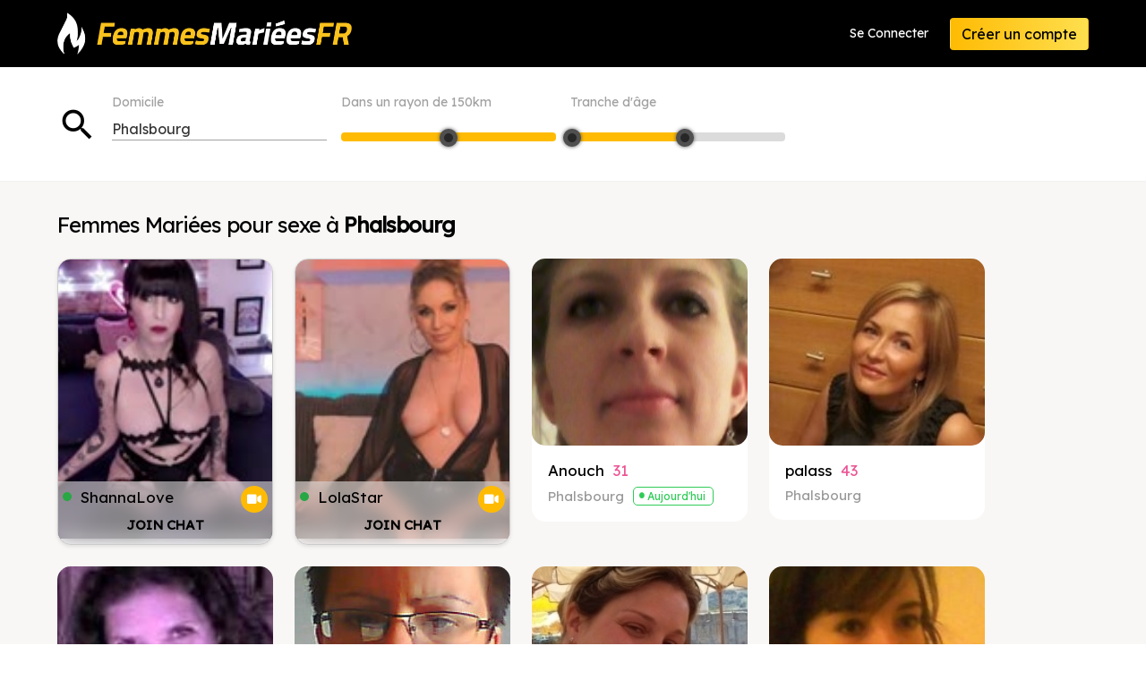

--- FILE ---
content_type: text/html; charset=utf-8
request_url: https://www.femmesmarieesfr.com/results.php?place_id=42625&ageFrom=18&ageTo=79&page=1
body_size: 14951
content:
<!doctype html>
<html lang="en" class="has-navbar-fixed-top hydrated">

<head>
	<title>Femmes Mariées à Phalsbourg à la recherche de sexe. Anouch, 31 ans à Phalsbourg. palass, 43 ans, Femme Mariée sans attaches à Phalsbourg. transtring, 38 ans. Femmes Mariées pour rencontre sexe sans lendemain - INSCRIPTION GRATUITE.</title>
	<meta name="description" content="Femmes Mariées pour sexe à Phalsbourg. Anouch, 31 ans à Phalsbourg, Sexe discret avec palass, 43 ans, et transtring, 38 ans à Phalsbourg. Sexe avec Femmes Mariées à Phalsbourg. Inscription Gratuite maintenant. Femmes Mariées à Phalsbourg.">
	
	<meta charset="utf-8">
	
<meta name="viewport" content="width=device-width,initial-scale=1">

<meta name="keywords" keywords="adult dating sex">

<link rel="icon" type="image/x-icon" href="/favicon.png">

<script src="https://www.femmesmarieesfr.com/_cdn/js/jquery-3.5.1.min.js"></script>
<script src="https://www.femmesmarieesfr.com/_cdn/js/jquery-ui.min.js"></script>
<script src="https://www.femmesmarieesfr.com/_cdn/js/common.js?v=0.1"></script>
<script src="https://www.femmesmarieesfr.com/_cdn/js/confirm-email.js?v=1.2"></script>

<link rel="stylesheet" href="https://www.femmesmarieesfr.com/_cdn/css/minireset.min.css">
<link rel="stylesheet" href="https://www.femmesmarieesfr.com/_cdn/css/jquery-ui.min.css?v0.2">
<link rel="stylesheet" href="https://www.femmesmarieesfr.com/_cdn/css/global.css?v=1.16">
<link rel="stylesheet" href="https://www.femmesmarieesfr.com/_cdn/css/index.css?v=1.2">

<link href="https://fonts.googleapis.com/css?family=Lexend+Deca&display=swap" rel="stylesheet">
<link href="https://fonts.googleapis.com/css2?family=Roboto:wght@500&display=swap" rel="stylesheet">

<link rel="stylesheet" href="//cdn.materialdesignicons.com/5.4.55/css/materialdesignicons.min.css">


<!-- Global site tag (gtag.js) - Google Analytics -->
<script async src="https://www.googletagmanager.com/gtag/js?id=UA-92773492-33"></script>
<script>
  window.dataLayer = window.dataLayer || [];
  function gtag(){dataLayer.push(arguments);}
  gtag('js', new Date());

    gtag('config', 'G-FMSGZ4L7Y8');
	
	</script>	
	<link rel="stylesheet" href="https://cdnjs.cloudflare.com/ajax/libs/font-awesome/6.0.0-beta3/css/all.min.css">
	<link rel="stylesheet" href="https://www.femmesmarieesfr.com/_cdn/css/search.css?v=0.1">	
	
	<script>
    d_radius_from = 150;
    d_use_cache = 'Yes';
    
    let d_page = 0;
    d_page = 1;                                                          
    
        let d_age_from = 18, d_age_to = 79;
    let m_age_from = 18, m_age_to = 79;
    		 
		let is_logged_in = false;
    d_age_from = 18;    d_age_to = 50;    d_radius_from = 150;                                                                                                          
	</script>

	<script src="https://www.femmesmarieesfr.com/_cdn/js/search.js?v=1.18"></script>
	<script src="https://www.femmesmarieesfr.com/_cdn/js/jquery.ui.touch-punch.min.js"></script>
  
  <link rel="canonical" href="https://www.femmesmarieesfr.com/results.php?place_id=42625&ageFrom=18&ageTo=79&page=1">	
</head>

<body class="search logged-out asu">
	<div>
		
		<div class="">


	<nav role="navigation" aria-label="main navigation" class="navbar is-fixed-top">
		<div class="container">
			<div class="navbar-brand">
				<a href="/" aria-current="page" class="navbar-item nuxt-link-exact-active active"><img src="https://www.femmesmarieesfr.com/_cdn/images/logos/femmesmarieesfr.png" alt="Femmes Mariées FR"></a>
				
				
				        <div style="display:flex;" class="is-hidden-desktop">
				  <a href="/signin.php" class="navbar-item is-pulled-right">Se Connecter</a>
				  <a href="/signup-step-1.php" class="navbar-item is-pulled-right">Inscription</a>
        </div>
        
				
			</div>
			<div class="navbar-menu">
				<div class="navbar-end"> <a href="/signin.php" class="navbar-item">Se Connecter</a>
					<div class="navbar-item"><a href="/signup-step-1.php" class="button is-primary">Créer un compte</a></div>
				</div>
			</div>
		</div>
	</nav>
	
</div>
		
		<div>
   
			<div class="d-content for-notif" id="wrapper">

        <input type="hidden" name="Place_ID" id="place_id" value="42625">
        
				<div class="section d-s-filter d-s-filter-mobile">
					 <div class="container">
							<div class="columns">
								 <div class="column">
										<div class="d-s-filter-fields">
											 <div class="field">
													<p class="d-s-filter-icon has-text-black"><i class="material-icons">search</i></p>
											 </div>
											
											
											 <div class="field" style="display:none;">
												<label class="label">Show me</label>
												<div class="control">
													 <span class="select">
															<select id="gender">
																<option value="Female">Women</option>
																															</select>
													 </span>
													 </div>
												</div>
											
                      
                        <div class="field field-sA">
                          <label class="label">Domicile</label> 

                          <div class="autocomplete control">
                            <div class="control is-clearfix">
                              <input type="text" autocomplete="off" id="lives_in" name="lives_in" placeholder="Search users in..." class="input" value="Phalsbourg">
                            </div>
                            <div class="dropdown-menu" style="display: none;">
                              <div class="dropdown-content" style="display: none;">
                                <div class="dropdown-item is-disabled"><span>No results found</span></div>
                              </div>
                            </div>
                          </div>
                        </div>
                      
											
                        <div class="field is-hidden-mobile distance-slider" style="min-width:240px;">
                          <label class="label">Dans un rayon de <span id="within-radius">150</span>km</label>
                          <div class="handle-radius-tooltip"></div>
                          <div id="slider-radius" class="slider-radius b-slider-track"></div>
                        </div>
                      
                      
													<div class="field is-hidden-mobile w-240 distance-slider">
														<label class="label">Tranche d'âge</label> 
														<div class="handle-tooltip"></div>
														<div class="b-slider-track slider-age-range"></div>
													</div>
											
											
													
											
																						
																							
												<div class="field f-filters is-hidden-tablet">
													<button class="m-filter-btn is-primary is-toggler"><span class="icon"><i class="mdi mdi-cog mdi-24px"></i></span></button>
												</div>
											
											
										</div>
								 </div>
							</div>
					 </div>
				</div>
				
				
				<div class="section d-s-m-filter is-hidden-desktop is-hidden-tablet">
					<div class="container">
						
            <div class="field w-240 distance-slider">
              <label class="label">Dans un rayon de <span id="within-radius">150</span>km</label>
              <div class="handle-radius-tooltip"></div>
              <div id="slider-radius" class="slider-radius b-slider-track"></div>
            </div>
            
            
						<div class="field w-240 distance-slider">
							<label class="label">Tranche d'âge</label> 
							<div class="handle-tooltip"></div>
							<div class="b-slider-track slider-age-range"></div>
						</div>
						
						
													</div>
						</div>

				
				
				<section class="section">
					 <div id="search-results-container" class="container">
               
              <h1 id="results_h1">Femmes Mariées pour sexe à <b>Phalsbourg</b></h1>             
							<div id="search-results" class="columns is-mobile is-multiline ds-result">
								
							</div>						
					 </div>
				</section>

			
			</div>
				
		</div>
		
		<div class="footing-container">
	<footer class="footer footer-d">
		<div class="container">
			<div class="columns is-mobile is-multiline">
				<div class="column is-half-mobile is-2-desktop">
					<h2>Liens Rapides</h2>
					<ul class="footer-list">
						<li><a href="/results.php" class="">Voir les Profils</a></li>
						<li><a href="/signup.php" class="">Messages</a></li>
						<li><a href="/signup.php" class="">Mon Profil</a></li>
						<li><a href="/signup.php" class="">Mes Visites</a></li>
												<li><a href="/signup.php" class="">Paramètres du Compte</a></li>
						<li><a href="/search-counties.php" class="">Tous les départements</a></li>
					</ul>
				</div>
				<div class="column is-half-mobile is-2-desktop">
					<h2>A Propos</h2>
					<ul class="footer-list">
												<li><a href="/terms-of-use.php" class="">Termes et Conditions</a></li>
						<li><a href="/privacy-policy.php" class="">Politique de Confidentialité</a></li>
											</ul>
				</div>
				<div class="column is-full-mobile is-3-desktop">
					<h2>Support</h2>
					<ul class="footer-list">
						<li><a href="/report-abuse.php" class="">Signaler un Abus</a></li>
						<li><a href="/faq.php" class="">Questions Fréquentes</a></li>
						<li><a href="/contact.php" class="">Aide</a></li>
					</ul>
				</div>
				<div class="column footer-logo"> <img src="https://www.femmesmarieesfr.com/_cdn/images/logos/femmesmarieesfr.png" alt="Femmes Mariées FR" class="is-pulled-right"> </div>
			</div>
			
						
			<ul class="footer-bottom">
				<li>&copy; 2026 </li>
				<li>Tous droits réservés</li>
															</ul>
		</div>
		
	</footer>
</div>

<div id="hello" style="display:none;"></div>

<script>
var DO_NOT_SHOW_ALERTS = false;</script>



  <!-- AGE DISCLAIMER -->
  
  <script>
    $('html').addClass( 'age-disclaimer-popped age-disclaimer-popped-2' );
    
    function consent_to_being_at_least_18() {
      let cookie_date = new Date;
      cookie_date.setFullYear( cookie_date.getFullYear() + 10 );
      document.cookie = 'show_age_warning=1;path=/;expires=' + cookie_date.toUTCString() + ';';
      
      $('html').removeClass( 'age-disclaimer-popped age-disclaimer-popped-2' );
      $('#age-disclaimer-overlay').remove();
      $('#age-disclaimer-container').remove();
    }
  </script>

  <style>
    html.age-disclaimer-popped-2 #age-disclaimer-container { position:absolute; left:-5000px; top:-2000px; }
    html.age-disclaimer-popped-1 { overflow:hidden; }
    html.age-disclaimer-popped-1 body > div div:nth-child(0) { display:none; }
    html.age-disclaimer-popped-1 body > div div:nth-child(1) { display:none; }
    html.age-disclaimer-popped-1 .footing-container { display:none; }

    html.age-disclaimer-popped-1 #age-disclaimer-overlay {
      position:fixed;
      z-index:9998;
      width:100%; height:100%; min-height:100%;
      background-color:rgb(0,0,0,0.92);
      top:0; right:0; bottom:0; left: 0;
    }
    #age-disclaimer-container { 
      position: fixed;
      z-index:9999;
      top:25px; left:50%;
      transform: translateX(-50%);
      width:90%; max-width:750px;
      background-color:#000;
      border-radius: 8px;
      color:#fff;
      text-align: center;
      box-shadow: border-box;
      padding:50px 25px;
      overflow-y: auto;
      max-height: 100%;
    }
    #age-disclaimer-container .ad-logo {
      max-width:100%; height:auto;
      max-height:50px;
    }
    #age-disclaimer-container p {
      font-size:18px;
      color:#ccc;
      line-height:1.4em;
    }
    #age-disclaimer-container .ad-title {
      color:#fff;
      margin:15px 0px 15px 0px;
      font-size:40px;
      font-weight:bold;
    }
    #age-disclaimer-container .agedis-buttons { margin-top:25px; }
    #age-disclaimer-container .agedis-buttons .button { font-size:18px; margin-bottom:15px; }
    #age-disclaimer-container .agedis-buttons button { margin-right:10px;}
    
    @media only screen and (max-width: 600px) {
      #age-disclaimer-container p { font-size:16px; }
      #age-disclaimer-container .ad-title { font-size:26px; }
    }
  </style>
  
  <div id="age-disclaimer-overlay"></div>
  <div id="age-disclaimer-container">
    <img class="ad-logo" src="https://www.femmesmarieesfr.com/_cdn/images/logos/femmesmarieesfr.png">
    <p class="ad-title">Vérification de l'âge</p>
    <p>Femmes Mariées FR est une communauté adulte qui contient du contenu <nobr>explicite à caractère sexuel.</nobr><br>Vous devez être âgé de 18 ans ou <nobr>plus pour entrer.</nobr></p>
    <div class="agedis-buttons">
      <button type="button" class="button is-primary" onclick="consent_to_being_at_least_18();" style="min-height:80px;">Je suis âgé(e) de 18 ans<br>ou plus - Saisir</a></button>
      <a href="https://www.google.com" class="button" rel="noopener nofollow" style="min-height:80px;">J'ai moins de 18 ans - Sortie</a>
    </div>
  </div>
	
	</div>
  
  
  <style><!--
    @media (max-width: 768px) {
      .d-s-filter-mobile { padding:20px 15px 15px 15px !important; }
      .d-s-filter-icon i { font-size:30px !important; }
      .field-sA label { display:none; }
      #lives_in { height:32px !important; }
      .d-s-filter-mobile .f-filters .m-filter-btn { width:34px; height:34px; padding:5px 0; }
      .d-s-filter-mobile .f-filters .m-filter-btn i::before { font-size:22px; color:#000; }
    }
    
    @media (min-width: 768px) {
      .d-s-filter .distance-slider label { margin-bottom: 23px !important; }
    }
  
    .field-sA { min-width:240px; align-self: flex-start; }
    #lives_in { padding-left:0px; height:25px; }
    
    #results_h1 { letter-spacing: -1px; }
    #results_h1 b { font-weight: bold; white-space: nowrap;  }
  --></style>
  
  
  
  <script><!--
  $( function() {
  
    $( '#lives_in' ).focusin( function() {
      $( '#lives_in' ).val( '' );
    });
    
    $( '#lives_in' ).autocomplete({
      source: 'https://www.femmesmarieesfr.com/_ajax/autocomplete.location.php',
      minLength: 2,
			autoFocus: true,
      select: function( event, ui ) {
    
        localStorage.setItem( 'search_place_id', ui.item.id );
        localStorage.setItem( 'search_place_city', ui.item.city );
    
        $('#place_id').val( ui.item.id );
        $('.location-label').text( ui.item.city );
        $('#lives_in').val( ui.item.city );
    
        search.reset();
        search.get();
    
        setTimeout( function() { $("input").blur(); }, 100 );
      }
    });
          
  });
  --></script>
	
</body>

</html>

--- FILE ---
content_type: text/html; charset=utf-8
request_url: https://www.femmesmarieesfr.com/_ajax/search.php?page=1&limit=20&age_from=18&age_to=50&radius=150&gender=Female&place_id=42625
body_size: 10463
content:
{"sl":"42625","limited":false,"total_records":"143","total_pages":8,"page":1,"limit":20,"data":[{"Gender_Icon":"https:\/\/www.femmesmarieesfr.com\/_cdn\/images\/female-icon.svg","Webcam_Icon":"https:\/\/www.femmesmarieesfr.com\/_cdn\/images\/web_cam.svg","xCamProfile":true,"Online":true,"Gender":"Female","Today":false,"This_Week":false,"ID":"c7237","Website":"All","photo_type":"FACE","image1":"http:\/\/cams.images-dnxlive.com\/snapshots\/c7237_webcam_200x150.jpg","username":"ShannaLove"},{"Gender_Icon":"https:\/\/www.femmesmarieesfr.com\/_cdn\/images\/female-icon.svg","Webcam_Icon":"https:\/\/www.femmesmarieesfr.com\/_cdn\/images\/web_cam.svg","xCamProfile":true,"Online":true,"Gender":"Female","Today":false,"This_Week":false,"ID":"c15857","Website":"All","photo_type":"FACE","image1":"http:\/\/cams.images-dnxlive.com\/snapshots\/c15857_webcam_200x150.jpg","username":"LolaStar"},{"ID":"66034","sex":"Female","username":"Anouch","age":"31","dob":"513208800","State":"Grand-Est","City":"Phalsbourg","Distance":"0","LastActivity":"2026-01-25 08:05:06","Gender_Icon":"https:\/\/www.femmesmarieesfr.com\/_cdn\/images\/female-icon.svg","Online":false,"Today":true,"This_Week":false,"LoggedIn":false,"CDN_Image":"profiles\/1986\/04\/07198604bq18814pn1.jpg","image1":"https:\/\/nw1assets3.s3.amazonaws.com\/9168p5fd3ed0dddbf9.jpg","photo_type":"face","sexyURL":"sexe-adultere-66034\/femme-mariee-Phalsbourg-Anouch-31"},{"ID":"8643","sex":"Female","username":"palass","age":"43","dob":"131155200","State":"Grand-Est","City":"Phalsbourg","Distance":"0","LastActivity":"2026-01-14 17:23:25","Gender_Icon":"https:\/\/www.femmesmarieesfr.com\/_cdn\/images\/female-icon.svg","Online":false,"Today":false,"This_Week":false,"LoggedIn":false,"CDN_Image":"profiles\/1974\/02\/2017048639.jpg","image1":"https:\/\/nw1assets3.s3.amazonaws.com\/9168p5fd154414d639.jpg","photo_type":"face","sexyURL":"sexe-adultere-8643\/femme-mariee-Phalsbourg-palass-43"},{"ID":"24601","sex":"Female","username":"transtring","age":"38","dob":"290991600","State":"Grand-Est","City":"Phalsbourg","Distance":"0","LastActivity":"2026-01-14 07:42:29","Gender_Icon":"https:\/\/www.femmesmarieesfr.com\/_cdn\/images\/female-icon.svg","Online":false,"Today":false,"This_Week":false,"LoggedIn":false,"CDN_Image":"profiles\/1979\/03\/20170424597.jpg","image1":"https:\/\/nw1assets3.s3.amazonaws.com\/9168p5fd26d0a3ed09.jpg","photo_type":"face","sexyURL":"sexe-adultere-24601\/femme-mariee-Phalsbourg-transtring-38"},{"ID":"60962","sex":"Female","username":"dies_","age":"37","dob":"345596400","State":"Grand-Est","City":"Lutzelbourg","Distance":"2","LastActivity":"2026-01-25 09:50:07","Gender_Icon":"https:\/\/www.femmesmarieesfr.com\/_cdn\/images\/female-icon.svg","Online":true,"Today":false,"This_Week":false,"LoggedIn":false,"CDN_Image":"profiles\/1980\/12\/14198012bq24089pn1.jpg","image1":"https:\/\/nw1assets3.s3.amazonaws.com\/9168p5fd42e288ce11.jpg","photo_type":"face","sexyURL":"sexe-adultere-60962\/femme-mariee-Lutzelbourg-dies_-37"},{"ID":"21199","sex":"Female","username":"veroniqua","age":"36","dob":"372988800","State":"Grand-Est","City":"Saverne","Distance":"5","LastActivity":"2026-01-25 12:30:07","Gender_Icon":"https:\/\/www.femmesmarieesfr.com\/_cdn\/images\/female-icon.svg","Online":true,"Today":false,"This_Week":false,"LoggedIn":false,"CDN_Image":"profiles\/1981\/10\/20170421195.jpg","image1":"https:\/\/nw1assets3.s3.amazonaws.com\/9168p5fd248d77e158.jpg","photo_type":"face","sexyURL":"sexe-adultere-21199\/femme-mariee-Saverne-veroniqua-36"},{"ID":"27814","sex":"Female","username":"Petitecuill\u00e8","age":"31","dob":"527382000","State":"Grand-Est","City":"Saverne","Distance":"5","LastActivity":"2026-01-25 12:05:07","Gender_Icon":"https:\/\/www.femmesmarieesfr.com\/_cdn\/images\/female-icon.svg","Online":true,"Today":false,"This_Week":false,"LoggedIn":false,"CDN_Image":"profiles\/1986\/09\/20170427810.jpg","image1":"https:\/\/nw1assets3.s3.amazonaws.com\/9168p5fd28fe919de0.jpg","photo_type":"face","sexyURL":"sexe-adultere-27814\/femme-mariee-Saverne-Petitecuill\u00e8-31"},{"ID":"25651","sex":"Female","username":"Valentiny","age":"42","dob":"157852800","State":"Grand-Est","City":"Saverne","Distance":"5","LastActivity":"2026-01-25 11:40:30","Gender_Icon":"https:\/\/www.femmesmarieesfr.com\/_cdn\/images\/female-icon.svg","Online":true,"Today":false,"This_Week":false,"LoggedIn":false,"CDN_Image":"profiles\/1975\/01\/20170425647.jpg","image1":"https:\/\/nw1assets3.s3.amazonaws.com\/9168p5fd27973dc3e4.jpg","photo_type":"face","sexyURL":"sexe-adultere-25651\/femme-mariee-Saverne-Valentiny-42"},{"ID":"25528","sex":"Female","username":"or\u00e9ginal","age":"33","dob":"465692400","State":"Grand-Est","City":"Saverne","Distance":"5","LastActivity":"2026-01-25 07:35:09","Gender_Icon":"https:\/\/www.femmesmarieesfr.com\/_cdn\/images\/female-icon.svg","Online":false,"Today":true,"This_Week":false,"LoggedIn":false,"CDN_Image":"profiles\/1984\/10\/20170425524.jpg","image1":"https:\/\/nw1assets3.s3.amazonaws.com\/9168p5fd2780c6dc57.jpg","photo_type":"face","sexyURL":"sexe-adultere-25528\/femme-mariee-Saverne-or\u00e9ginal-33"},{"ID":"26663","sex":"Female","username":"acrodetoua","age":"31","dob":"534384000","State":"Grand-Est","City":"Saverne","Distance":"5","LastActivity":"2026-01-25 07:05:06","Gender_Icon":"https:\/\/www.femmesmarieesfr.com\/_cdn\/images\/female-icon.svg","Online":false,"Today":true,"This_Week":false,"LoggedIn":false,"CDN_Image":"profiles\/1986\/12\/20170426659.jpg","image1":"https:\/\/nw1assets3.s3.amazonaws.com\/9168p5fd284415a712.jpg","photo_type":"face","sexyURL":"sexe-adultere-26663\/femme-mariee-Saverne-acrodetoua-31"},{"ID":"2137332","sex":"Female","username":"Sylvie","age":"39","dob":"390693600","State":"Grand-Est","City":"Saverne","Distance":"5","LastActivity":"2026-01-25 06:45:03","Gender_Icon":"https:\/\/www.femmesmarieesfr.com\/_cdn\/images\/female-icon.svg","Online":false,"Today":true,"This_Week":false,"LoggedIn":false,"CDN_Image":"profiles\/1982\/05\/nms624e64b2b10ee34120520220407016492997311982051.jpg","image1":"https:\/\/nw1assets3.s3.amazonaws.com\/9168p624e64b1e0843.jpg","photo_type":"face","sexyURL":"sexe-adultere-2137332\/femme-mariee-Saverne-Sylvie-39"},{"ID":"16301","sex":"Female","username":"Tiphaine67","age":"44","dob":"109119600","State":"Grand-Est","City":"Saverne","Distance":"5","LastActivity":"2026-01-25 06:25:05","Gender_Icon":"https:\/\/www.femmesmarieesfr.com\/_cdn\/images\/female-icon.svg","Online":false,"Today":false,"This_Week":true,"LoggedIn":false,"CDN_Image":"profiles\/1973\/06\/20170416297.jpg","image1":"https:\/\/nw1assets3.s3.amazonaws.com\/9168p5fd218e9e3d9d.jpg","photo_type":"face","sexyURL":"sexe-adultere-16301\/femme-mariee-Saverne-Tiphaine67-44"},{"ID":"71227","sex":"Female","username":"ciara","age":"24","dob":"745970400","State":"Grand-Est","City":"Saverne","Distance":"5","LastActivity":"2026-01-24 21:55:05","Gender_Icon":"https:\/\/www.femmesmarieesfr.com\/_cdn\/images\/female-icon.svg","Online":false,"Today":false,"This_Week":true,"LoggedIn":false,"CDN_Image":"profiles\/1993\/08\/22199308bq13667pn1.jpg","image1":"https:\/\/assets.trinhol.com\/\nfnw\/media\/profiles\/1993\/08\/tn_sm_22199308bq13667pn1.jpg","sexyURL":"sexe-adultere-71227\/femme-mariee-Saverne-ciara-24"},{"ID":"25755","sex":"Female","username":"hypnoz","age":"46","dob":"33606000","State":"Grand-Est","City":"Saverne","Distance":"5","LastActivity":"2026-01-24 20:20:08","Gender_Icon":"https:\/\/www.femmesmarieesfr.com\/_cdn\/images\/female-icon.svg","Online":false,"Today":false,"This_Week":true,"LoggedIn":false,"CDN_Image":"profiles\/1971\/01\/20170425751.jpg","image1":"https:\/\/assets.trinhol.com\/\nfnw\/media\/profiles\/1971\/01\/tn_sm_20170425751.jpg","sexyURL":"sexe-adultere-25755\/femme-mariee-Saverne-hypnoz-46"},{"ID":"62132","sex":"Female","username":"Nathalie81","age":"36","dob":"356133600","State":"Grand-Est","City":"Saverne","Distance":"5","LastActivity":"2026-01-24 19:30:07","Gender_Icon":"https:\/\/www.femmesmarieesfr.com\/_cdn\/images\/female-icon.svg","Online":false,"Today":false,"This_Week":true,"LoggedIn":false,"CDN_Image":"profiles\/1981\/04\/15198104bq23140pn1.jpg","image1":"https:\/\/nw1assets3.s3.amazonaws.com\/9168p5fd41ef80193f.jpg","photo_type":"face","sexyURL":"sexe-adultere-62132\/femme-mariee-Saverne-Nathalie81-36"},{"ID":"22578","sex":"Female","username":"Wassilla","age":"32","dob":"481849200","State":"Grand-Est","City":"Saverne","Distance":"5","LastActivity":"2026-01-24 18:15:07","Gender_Icon":"https:\/\/www.femmesmarieesfr.com\/_cdn\/images\/female-icon.svg","Online":false,"Today":false,"This_Week":true,"LoggedIn":false,"CDN_Image":"profiles\/1985\/04\/20170422574.jpg","image1":"https:\/\/nw1assets3.s3.amazonaws.com\/9168p5fd2574d1d353.jpg","photo_type":"face","sexyURL":"sexe-adultere-22578\/femme-mariee-Saverne-Wassilla-32"},{"ID":"2136666","sex":"Female","username":"Hannah","age":"30","dob":"678837600","State":"Grand-Est","City":"Saverne","Distance":"5","LastActivity":"2026-01-24 11:20:06","Gender_Icon":"https:\/\/www.femmesmarieesfr.com\/_cdn\/images\/female-icon.svg","Online":false,"Today":false,"This_Week":true,"LoggedIn":false,"CDN_Image":"profiles\/1991\/07\/nms624e424dac73249450220220407016492943861991071.jpg","image1":"https:\/\/nw1assets3.s3.amazonaws.com\/9168p624e424cc1367.jpg","photo_type":"face","sexyURL":"sexe-adultere-2136666\/femme-mariee-Saverne-Hannah-30"},{"ID":"26223","sex":"Female","username":"ramennmoi","age":"38","dob":"301791600","State":"Grand-Est","City":"Saverne","Distance":"5","LastActivity":"2026-01-24 06:30:03","Gender_Icon":"https:\/\/www.femmesmarieesfr.com\/_cdn\/images\/female-icon.svg","Online":false,"Today":false,"This_Week":true,"LoggedIn":false,"CDN_Image":"profiles\/1979\/07\/20170426219.jpg","image1":"https:\/\/nw1assets3.s3.amazonaws.com\/9168p5fd27faabbef3.jpg","photo_type":"face","sexyURL":"sexe-adultere-26223\/femme-mariee-Saverne-ramennmoi-38"},{"ID":"2166039","sex":"Female","username":"Am\u00e9lie","age":"29","dob":"707522400","State":"Grand-Est","City":"Saverne","Distance":"5","LastActivity":"2026-01-24 06:25:03","Gender_Icon":"https:\/\/www.femmesmarieesfr.com\/_cdn\/images\/female-icon.svg","Online":false,"Today":false,"This_Week":true,"LoggedIn":false,"CDN_Image":"profiles\/1992\/06\/nms6284a8c51a3c625050920220518016528605071992061.jpg","image1":"https:\/\/nw1assets3.s3.amazonaws.com\/9168p6284a8c43eb9b.jpg","photo_type":"face","sexyURL":"sexe-adultere-2166039\/femme-mariee-Saverne-Am\u00e9lie-29"}]}

--- FILE ---
content_type: text/html; charset=UTF-8
request_url: https://www.jygotubvpyguak.com/cp/lfb/index.php?submitconfig=0&promo=evelive&product_id=14&subid1=&subid2=&brand=wl&ur=aHR0cDovL2NhbWNoZXJpZS5mcg%3D%3D&cf0=pc3&cf2=&cfsa2=&fi=1&li=1&lia=1&lg=0&sound=0&btn=cta&ctac=FFBB03&ctatc=000000&ctarc=FFBB03&ctartc=FFFFFF&ctacc={$SITE_SPECIFIC.Colour}&ctactc=000000&ct=eyJlbiI6IlRDSEFURVIgISIsImZyIjoiVENIQVRFUiAhIiwiZGUiOiJKZXR6dCBjaGF0dGVuISIsIm5sIjoiQ2hhdCBudSEiLCJlcyI6Ilx1MDBhMWNoYXRlYXIhIiwiaXQiOiJDaGF0dGFyZSEifQ%3D%3D&modelSex=F&modelLanguage=FR&modelOrigin=european&modelOrientation=straight&modelAge=18%2A60&cf1=X16310&comfrom=1001007
body_size: 4058
content:
<!DOCTYPE html>
<html lang="uk" class="uk">
<head>
	<title>Live feed</title>
	<!--META-->
	<meta http-equiv="Content-Type" content="text/html; charset=utf-8" />
	<meta name="viewport" content="initial-scale = 1.0,maximum-scale = 1.0, viewport-fit=cover,width=device-width" />
	<meta  name="viewport" content="width=device-width, initial-scale=1.0" />
			
	<!--SCRIPTS JS -->
		<script type="text/javascript" src="https://cdnjs.cloudflare.com/ajax/libs/jquery/1.9.0/jquery.min.js"></script>
<script type="text/javascript" src="https://cdnjs.cloudflare.com/ajax/libs/jquery-cookie/1.4.1/jquery.cookie.js"></script>
<script type="text/javascript" src="https://cdnjs.cloudflare.com/ajax/libs/jquery-color/2.1.0/jquery.color.min.js"></script>
<script type="text/javascript" src="https://cdnjs.cloudflare.com/ajax/libs/swfobject/2.2/swfobject.min.js"></script>
<script type="text/javascript" src="https://www.jygotubvpyguak.com/assets/cp/js/common/jquery.dnxChat.js"></script>
<script type="text/javascript" src="https://www.jygotubvpyguak.com/assets/cp/js/common/jquery.timer.js"></script>
<script type="text/javascript" src="https://www.jygotubvpyguak.com/assets/cp/js/common/iphone-inline-video.browser.js"></script>
<script type="text/javascript" src="https://www.jygotubvpyguak.com/assets/cp/js/lfb/script.js"></script>
	
	<script>
        $(document).ready(function(){
			$("#lfb").livefeed({
                models: {0:{streamingServer: "streamsrv1.dnx.lu", nickname: "AmeliaRoss", account: "c233158", chatType:"FREE", status:"ONLINE", profilePictures: ["pictures/c233158_picture66250d43b282e.jpg", "pictures/c233158_picture64d4867fbbe81.jpg", "pictures/c233158_picture679d3b927e4d8.jpg", "pictures/c233158_picture66256be77b386.jpg", "pictures/c233158_picture66f710eed8151.jpg", "pictures/c233158_picture66f504111cce7.jpg", "pictures/c233158_picture64d48be2db579.jpg", "pictures/c233158_picture66f7109a1e974.jpg", "pictures/c233158_picture64d48537f3c58.jpg", "pictures/c233158_picture6625709c57036.jpg", "pictures/c233158_picture66256c1c0e4df.jpg", "pictures/c233158_picture64d48c1e2cc47.jpg", "pictures/c233158_picture6626b1cc562cf.jpg", "pictures/c233158_picture64d4863022a51.jpg", "pictures/c233158_picture66f71635cf821.jpg"]}, 1:{streamingServer: "streamsrv1.dnx.lu", nickname: "ReaalNikki", account: "c242587", chatType:"FREE", status:"ONLINE", profilePictures: ["pictures/c242587_picture6857ea3d37b7d.jpg", "pictures/c242587_picture6564a1f508d24.jpg", "pictures/c242587_picture6560cb169ac42.jpg", "pictures/c242587_picture6564a20deb7f0.jpg", "pictures/c242587_picture65d07d296bbfb.jpg", "pictures/c242587_picture6560cb2e284f1.jpg", "pictures/c242587_picture6564a2716e6e7.jpg", "pictures/c242587_picture65d07d407a935.jpg", "pictures/c242587_picture6564a21993c22.jpg", "pictures/c242587_picture6560cb236d657.jpg", "pictures/c242587_picture65d07ca6e6509.jpg", "pictures/c242587_picture6564a1e431b25.jpg", "pictures/c242587_picture66e8091488b0e.jpg", "pictures/c242587_picture677b99b729d5b.jpg"]}, 2:{streamingServer: "streamsrv2.dnx.lu", nickname: "AllisonVoss", account: "c280568", chatType:"FREE", status:"ONLINE", profilePictures: ["pictures/c280568_picture6968f2888402e.jpg", "pictures/c280568_picture6968f2b798ae2.jpg", "pictures/c280568_picture6968fb5c2ee33.jpg", "pictures/c280568_picture6968fb07d610e.jpg", "pictures/c280568_picture6968fb38848e8.jpg", "pictures/c280568_picture6968fb83e315d.jpg", "pictures/c280568_picture6968fbcc01743.jpg", "pictures/c280568_picture6968fbee74066.jpg", "pictures/c280568_picture6968fc2a63904.jpg", "pictures/c280568_picture6968fc7e2f713.jpg", "pictures/c280568_picture6968feeddb919.jpg", "pictures/c280568_picture6968ff215459f.jpg", "pictures/c280568_picture696fe555d6fb2.jpg"]}, 3:{streamingServer: "streamsrv1.dnx.lu", nickname: "Baiser", account: "c155819", chatType:"FREE", status:"ONLINE", profilePictures: ["pictures/c155819_picture67c0b3746718d.jpg", "pictures/c155819_picture648ed9e9ce491.jpg", "pictures/c155819_picture60604fc8c399e.jpg", "pictures/c155819_picture6139c82453de1.jpg", "pictures/c155819_picture6139c8c669e86.jpg", "pictures/c155819_picture6139c8aec4a2b.jpg", "pictures/c155819_picture6139d070b4695.jpg", "pictures/c155819_picture6139d05786dbb.jpg", "pictures/c155819_picture6139d0401870f.jpg", "pictures/c155819_picture6139d008f20ef.jpg", "pictures/c155819_picture6139ced873287.jpg", "pictures/c155819_picture6139cf5873cfa.jpg", "pictures/c155819_picture6139cfc637299.jpg", "pictures/c155819_picture6139cec23c10f.jpg", "pictures/c155819_picture64a17d930cec4.jpg", "pictures/c155819_picture6139cf1752bb8.jpg", "pictures/c155819_picture6139cf3aac3e9.jpg", "pictures/c155819_picture60605069afa88.jpg", "pictures/c155819_picture60605101a8f80.jpg", "pictures/c155819_picture648ed93fb017e.jpg", "pictures/c155819_picture648ed9d22633d.jpg", "pictures/c155819_picture65414521003d1.jpg", "pictures/c155819_picture648edadb02da7.jpg", "pictures/c155819_picture6541462d5c577.jpg", "pictures/c155819_picture6541459f7603e.jpg", "pictures/c155819_picture648ed97033dfe.jpg", "pictures/c155819_picture654146906ccdc.jpg", "pictures/c155819_picture648eda5c2346a.jpg", "pictures/c155819_picture648edb15c5eb6.jpg", "pictures/c155819_picture654146c3c87ff.jpg", "pictures/c155819_picture6541478d2883e.jpg", "pictures/c155819_picture65414351e455f.jpg", "pictures/c155819_picture654147088b491.jpg", "pictures/c155819_picture6541473cf30a5.jpg", "pictures/c155819_picture654147d8f0a3f.jpg", "pictures/c155819_picture654147ea1cb4f.jpg", "pictures/c155819_picture6541490c51bc8.jpg", "pictures/c155819_picture65dcd13ba65e7.jpg", "pictures/c155819_picture6541492aa3f6d.jpg", "pictures/c155819_picture65dcd16e1f27b.jpg", "pictures/c155819_picture65dcd1ad5484e.jpg", "pictures/c155819_picture654149558710b.jpg", "pictures/c155819_picture65dcd2015d14d.jpg", "pictures/c155819_picture65dcd212a6e46.jpg", "pictures/c155819_picture65dcd0394b3c0.jpg", "pictures/c155819_picture65414aaa458be.jpg", "pictures/c155819_picture65414b017dc15.jpg", "pictures/c155819_picture65414b2824ae4.jpg", "pictures/c155819_picture65414b3fb2065.jpg", "pictures/c155819_picture66794d68dd57b.jpg", "pictures/c155819_picture66794d927f5be.jpg", "pictures/c155819_picture66794db79a101.jpg", "pictures/c155819_picture66794cfc7a288.jpg", "pictures/c155819_picture67ae4e140690e.jpg", "pictures/c155819_picture67c0b3f2ad62e.jpg", "pictures/c155819_picture67ae4e2edc04e.jpg", "pictures/c155819_picture67ae4e4f7f5e9.jpg", "pictures/c155819_picture688387566418d.jpg", "pictures/c155819_picture6883879371baf.jpg", "pictures/c155819_picture68931260a2c9b.jpg"]}, 4:{streamingServer: "streamsrv2.dnx.lu", nickname: "ExtraJoy", account: "c187988", chatType:"FREE", status:"ONLINE", profilePictures: ["pictures/c187988_picture61e3106d8c24c.jpg", "pictures/c187988_picture62eeae5361180.jpg", "pictures/c187988_picture624f2373a11cc.jpg", "pictures/c187988_picture624f23fb106b0.jpg", "pictures/c187988_picture62eeaee17dda0.jpg", "pictures/c187988_picture6352813fcbb07.jpg", "pictures/c187988_picture6352829c6d7e3.jpg", "pictures/c187988_picture636b69c6c530a.jpg", "pictures/c187988_picture6569fd19888da.jpg", "pictures/c187988_picture6569fd5f3314a.jpg", "pictures/c187988_picture66a6803e20bba.jpg", "pictures/c187988_picture66a684179df19.jpg", "pictures/c187988_picture678eabf72fb94.jpg", "pictures/c187988_picture678eac5806ee3.jpg", "pictures/c187988_picture678eacce6f4ae.jpg", "pictures/c187988_picture678eac8e6689c.jpg", "pictures/c187988_picture6864fdd1e7ee6.jpg", "pictures/c187988_picture6864ff13c9152.jpg", "pictures/c187988_picture6885538be154d.jpg", "pictures/c187988_picture68855507d2bf2.jpg", "pictures/c187988_picture68855541a3bd1.jpg", "pictures/c187988_picture68a09a324a0bf.jpg", "pictures/c187988_picture694e8c01e1008.jpg"]}, 5:{streamingServer: "streamsrv1.dnx.lu", nickname: "Songbird", account: "c228385", chatType:"FREE", status:"ONLINE", profilePictures: ["pictures/c228385_picture647e5efbbb013.jpg", "pictures/c228385_picture6849e04f3b27f.jpg", "pictures/c228385_picture6849e1a38b30d.jpg", "pictures/c228385_picture6849e3d2c5c02.jpg", "pictures/c228385_picture6849e44b829fa.jpg", "pictures/c228385_picture6849e54393413.jpg", "pictures/c228385_picture6849e628efb8b.jpg", "pictures/c228385_picture6849e78b6e523.jpg", "pictures/c228385_picture67a6042867b9e.jpg", "pictures/c228385_picture67a603be74437.jpg", "pictures/c228385_picture67a604e1c9e9d.jpg", "pictures/c228385_picture67a6048e6b354.jpg", "pictures/c228385_picture67544dfd0a5ad.jpg", "pictures/c228385_picture67544fba19ed4.jpg", "pictures/c228385_picture67127c6628a8a.jpg", "pictures/c228385_picture67128ad849a6e.jpg", "pictures/c228385_picture67128d0daccc6.jpg", "pictures/c228385_picture67128dbc98dd1.jpg", "pictures/c228385_picture67128b1a77924.jpg", "pictures/c228385_picture67128ce4bb358.jpg", "pictures/c228385_picture67128bb8d42f0.jpg", "pictures/c228385_picture67128c6a2c77a.jpg", "pictures/c228385_picture67128c373b7df.jpg", "pictures/c228385_picture67128c903abd3.jpg", "pictures/c228385_picture67128d91e58bd.jpg", "pictures/c228385_picture67128d4e9f5cc.jpg", "pictures/c228385_picture67128d29d5fd3.jpg", "pictures/c228385_picture67127ca06fe4f.jpg", "pictures/c228385_picture67127cdeb4fad.jpg", "pictures/c228385_picture6609535688576.jpg", "pictures/c228385_picture660952db42574.jpg", "pictures/c228385_picture6609546fbae96.jpg", "pictures/c228385_picture660954c317066.jpg", "pictures/c228385_picture66095319e2f9f.jpg", "pictures/c228385_picture66095510600ac.jpg", "pictures/c228385_picture6609554f734b5.jpg", "pictures/c228385_picture6609552e8220b.jpg", "pictures/c228385_picture647a184d06e2e.jpg", "pictures/c228385_picture6536a4ac30fb3.jpg", "pictures/c228385_picture647e5f1140fcb.jpg", "pictures/c228385_picture647e5f1f82f92.jpg", "pictures/c228385_picture647e5f4f37987.jpg", "pictures/c228385_picture647e5f5e46990.jpg", "pictures/c228385_picture647e5f6cd6a47.jpg", "pictures/c228385_picture647e5fb79b1a3.jpg", "pictures/c228385_picture647e5fa0eed45.jpg", "pictures/c228385_picture647e60133b7b1.jpg", "pictures/c228385_picture647e5f7c995e6.jpg", "pictures/c228385_picture647e5f91a8a9a.jpg", "pictures/c228385_picture64adcfd7ed041.jpg", "pictures/c228385_picture652bb0c240b83.jpg", "pictures/c228385_picture66095be95f3a3.jpg", "pictures/c228385_picture66095c0439d52.jpg", "pictures/c228385_picture66095c1a241c7.jpg", "pictures/c228385_picture6692f46dc10e4.jpg", "pictures/c228385_picture6692f59e0383b.jpg", "pictures/c228385_picture6692f6aab310f.jpg", "pictures/c228385_picture6692f72966738.jpg", "pictures/c228385_picture6692f76ce4948.jpg"]}, 6:{streamingServer: "streamsrv1.dnx.lu", nickname: "MyLov", account: "c273336", chatType:"FREE", status:"ONLINE", profilePictures: ["pictures/c273336_picture68303ca50db9e.jpg", "pictures/c273336_picture6809f4af4570e.jpg", "pictures/c273336_picture68303d070fd8b.jpg", "pictures/c273336_picture68303d152527d.jpg", "pictures/c273336_picture68303d2159ffa.jpg", "pictures/c273336_picture68303d2e4ec9f.jpg", "pictures/c273336_picture68303d5a07a0a.jpg", "pictures/c273336_picture68303d6cbc5c3.jpg", "pictures/c273336_picture68303d7f8d20f.jpg", "pictures/c273336_picture68303d93ef22a.jpg", "pictures/c273336_picture68303dafd7ac4.jpg", "pictures/c273336_picture68303dc4b8fe3.jpg", "pictures/c273336_picture686bea06b78e0.jpg", "pictures/c273336_picture686bea365227b.jpg", "pictures/c273336_picture686bea4b1796b.jpg", "pictures/c273336_picture686bea8960fd1.jpg", "pictures/c273336_picture686bead93dbd4.jpg", "pictures/c273336_picture686beaff55e06.jpg", "pictures/c273336_picture686beb1a0f951.jpg", "pictures/c273336_picture686beb36deda0.jpg", "pictures/c273336_picture686bebcbceaa2.jpg", "pictures/c273336_picture686bec264614a.jpg", "pictures/c273336_picture686bec638f0da.jpg", "pictures/c273336_picture686bec9c2b648.jpg", "pictures/c273336_picture686becc219807.jpg", "pictures/c273336_picture686bece7bd2e2.jpg", "pictures/c273336_picture686bed0c37065.jpg", "pictures/c273336_picture686bed33210d6.jpg", "pictures/c273336_picture686bed68ab418.jpg", "pictures/c273336_picture686bed901592e.jpg", "pictures/c273336_picture686bedc56d7a3.jpg", "pictures/c273336_picture686bede931d2d.jpg", "pictures/c273336_picture686bee0390749.jpg", "pictures/c273336_picture686bee27824aa.jpg", "pictures/c273336_picture686bee450ac09.jpg", "pictures/c273336_picture686bee6decd52.jpg", "pictures/c273336_picture686bee9376aa4.jpg", "pictures/c273336_picture686beebf190fc.jpg", "pictures/c273336_picture686beee13b6e8.jpg", "pictures/c273336_picture686bef223f549.jpg", "pictures/c273336_picture686bef42ba261.jpg", "pictures/c273336_picture686bef90b3330.jpg", "pictures/c273336_picture686befa876c4f.jpg", "pictures/c273336_picture686befc1346c6.jpg", "pictures/c273336_picture686befe314fb8.jpg", "pictures/c273336_picture686beff725ee8.jpg", "pictures/c273336_picture686bf00cd877f.jpg", "pictures/c273336_picture686bf04690c3f.jpg", "pictures/c273336_picture686bf0d711ad6.jpg", "pictures/c273336_picture686bf117657d3.jpg", "pictures/c273336_picture686bf141189fc.jpg", "pictures/c273336_picture686bf16ed2151.jpg", "pictures/c273336_picture690214f6742c2.jpg", "pictures/c273336_picture6902151959e40.jpg", "pictures/c273336_picture6902153aa33a9.jpg", "pictures/c273336_picture69021572261e6.jpg", "pictures/c273336_picture690215941f1b8.jpg", "pictures/c273336_picture690215b6d1da8.jpg", "pictures/c273336_picture690215d3dc422.jpg", "pictures/c273336_picture690215faaa72f.jpg", "pictures/c273336_picture6902162249838.jpg"]}, 7:{streamingServer: "streamsrv2.dnx.lu", nickname: "Catatomsonx", account: "c273986", chatType:"FREE", status:"ONLINE", profilePictures: ["pictures/c273986_picture68fd54551cf2b.jpg", "pictures/c273986_picture6806af8f94464.jpg", "pictures/c273986_picture68098fa44347a.jpg", "pictures/c273986_picture68098fc2191ec.jpg", "pictures/c273986_picture68098fee1eae2.jpg", "pictures/c273986_picture6809902deed67.jpg", "pictures/c273986_picture68099058881a9.jpg", "pictures/c273986_picture680990c496071.jpg", "pictures/c273986_picture680990deddfa6.jpg", "pictures/c273986_picture680991020140a.jpg", "pictures/c273986_picture6809912a463ea.jpg", "pictures/c273986_picture681d5a2f9734c.jpg", "pictures/c273986_picture681d5b6cbc45d.jpg", "pictures/c273986_picture68274d539a153.jpg", "pictures/c273986_picture68274db088db5.jpg", "pictures/c273986_picture68274dd1e9e75.jpg", "pictures/c273986_picture68274df10098b.jpg", "pictures/c273986_picture6806aedd00e5c.jpg", "pictures/c273986_picture68274e2532d1e.jpg", "pictures/c273986_picture68274e600eef2.jpg", "pictures/c273986_picture68274f8515d91.jpg", "pictures/c273986_picture68274fc256f30.jpg", "pictures/c273986_picture6827500b82c09.jpg", "pictures/c273986_picture68275043575b6.jpg", "pictures/c273986_picture682750834ce50.jpg", "pictures/c273986_picture682750a5f1b1d.jpg", "pictures/c273986_picture682751ff717cd.jpg", "pictures/c273986_picture68275258a90ca.jpg", "pictures/c273986_picture685a1f3add9e8.jpg", "pictures/c273986_picture685a1f7c048f8.jpg", "pictures/c273986_picture68274e8cec6ab.jpg", "pictures/c273986_picture685a3be30468a.jpg", "pictures/c273986_picture685a3a799c964.jpg", "pictures/c273986_picture685a3e7b29d3a.jpg", "pictures/c273986_picture68a82ba26ad4f.jpg", "pictures/c273986_picture68a82c045cd6b.jpg", "pictures/c273986_picture68a82c58db9f0.jpg", "pictures/c273986_picture68a82fec99b0c.jpg", "pictures/c273986_picture68fd53173c550.jpg", "pictures/c273986_picture6868918910956.jpg", "pictures/c273986_picture68fd5341e11b2.jpg", "pictures/c273986_picture68fd53677911d.jpg", "pictures/c273986_picture68fd5391076ae.jpg", "pictures/c273986_picture68fd53bf099a4.jpg", "pictures/c273986_picture68a880e3c9385.jpg", "pictures/c273986_picture694f90420479f.jpg"]}, 8:{streamingServer: "streamsrv1.dnx.lu", nickname: "ForLove", account: "c276949", chatType:"FREE", status:"ONLINE", profilePictures: ["pictures/c276949_picture687f9b61ed728.jpg", "pictures/c276949_picture687f9ba76b09c.jpg", "pictures/c276949_picture687f9bcb8c496.jpg", "pictures/c276949_picture6880a98fb2b79.jpg", "pictures/c276949_picture6880a99d9d840.jpg", "pictures/c276949_picture6880a9aac9172.jpg", "pictures/c276949_picture6880a9b6e674e.jpg", "pictures/c276949_picture6880a9cc4a890.jpg", "pictures/c276949_picture6880a9dce0bcc.jpg", "pictures/c276949_picture6880a9e93add6.jpg", "pictures/c276949_picture6880a9fbbf8f9.jpg", "pictures/c276949_picture6880aa109cf59.jpg", "pictures/c276949_picture6880aa1e7b714.jpg", "pictures/c276949_picture6880aa3452618.jpg", "pictures/c276949_picture6880aa3ff2445.jpg"]}, 9:{streamingServer: "streamsrv2.dnx.lu", nickname: "RikkiTikki", account: "c279271", chatType:"FREE", status:"ONLINE", profilePictures: ["pictures/c279271_picture69073ca592571.jpg", "pictures/c279271_picture69073cde4f76d.jpg", "pictures/c279271_picture6909506413c77.jpg", "pictures/c279271_picture6909508d88da9.jpg", "pictures/c279271_picture69096d49c0948.jpg", "pictures/c279271_picture69096d6ee30d5.jpg", "pictures/c279271_picture69096efe01789.jpg", "pictures/c279271_picture69096f56b8880.jpg", "pictures/c279271_picture69096f84c526c.jpg", "pictures/c279271_picture69096fb18ae96.jpg", "pictures/c279271_picture69096fe4b109b.jpg", "pictures/c279271_picture691be434478d8.jpg", "pictures/c279271_picture691be4c677075.jpg", "pictures/c279271_picture691be5629900c.jpg", "pictures/c279271_picture691be5cb5fc79.jpg"]}},
                isMobile: 0,
                modelsUrl: "https://camcherie.fr/en/chatfs/__MODEL__/?comfrom=1001007&cf0=pc3&cf2=&cfsa2=&cfsa1=&cf1=X16310&ppd=1",
				imagesUrl: "https://xcams.images-dnxlive.com/",
				videoUrl: "https://statvideobulk.xmodels-live.ch/play/[ACCOUNT]/[VIDEO_TYPE]/?comfrom=[COMFROM]&cf1=[CF1]",
                sound: "0",
                liveIconAnimation: 1,
                ctaRolloverColor: "FFBB03",
                ctaRolloverTextColor: "FFFFFF",
                ctaClickColor: "7ce73b",
                ctaClickTextColor: "000000",
                brand: "wl",
                endingScreen: "0"
            });
        });
    </script>
	
	<!--STYLES CSS -->
	<link href="//fonts.googleapis.com/css?family=Open+Sans" rel="stylesheet" />
<link href="https://www.jygotubvpyguak.com/assets/cp/css/lfb/style.css" rel="stylesheet" />
		<link rel="shortcut icon" href="" type="image/x-icon"/>
	
</head><body style="">
    <div id="lfb">
        <div id='liveplayer' data-href=''>
            <img src="https://xcams.images-dnxlive.com/pictures/c233158_picture66250d43b282e.jpg" class="previewImage">
            <video muted autoplay no-controls webkit-playsinline playsinline type='video/mp4' src="">
                <!--<source type='video/mp4' src="">-->
            </video>
        </div>
                <div id="rightContainer">
                        <div id="liveIcon" class="live1">
                <div id="circle"></div><div class="text"><span>LIVE</span></div>
            </div>
                                    <div id="freeIcon" class="free1">
                FREE            </div>
                        <div id="soundController" class="sound1">
                <div class="soundWraper"></div>
				<object class="soundOn" type="image/svg+xml" data="https://www.jygotubvpyguak.com/assets/cp/img/lfb/sound_on.svg" style="display: none"></object>
				<object class="soundOff" type="image/svg+xml" data="https://www.jygotubvpyguak.com/assets/cp/img/lfb/sound_off.svg" style="display: block"></object>
            </div>
        </div>
                <a id="cta" class="cta" href="" target="_blank" style="display:none;background-color: #FFBB03; color: #000000;">
            <span>
            TCHATER !            </span>
        </a>
                <div id="loadingLayer" style="background-color: #000000">
        </div>
        <div id="loadingElements">
            <object type="image/svg+xml" data="https://www.jygotubvpyguak.com/assets/cp/img/lfb/loader_x_wl.svg">
            </object>
            <div>
                <span id="loading" style="color: #FFFFFF;">loading</span><br><span style="color: #FEFEFB;">Next model</span>
            </div>
        </div>
        <div id="streamEndPictures">
                                    <img src="https://xcams.images-dnxlive.com/pictures/c233158_picture66250d43b282e.jpg"/>
                                    <img src="https://xcams.images-dnxlive.com/pictures/c242587_picture6857ea3d37b7d.jpg"/>
                                    <img src="https://xcams.images-dnxlive.com/pictures/c280568_picture6968f2888402e.jpg"/>
                                    <img src="https://xcams.images-dnxlive.com/pictures/c155819_picture67c0b3746718d.jpg"/>
                                    <img src="https://xcams.images-dnxlive.com/pictures/c187988_picture61e3106d8c24c.jpg"/>
                                    <img src="https://xcams.images-dnxlive.com/pictures/c228385_picture647e5efbbb013.jpg"/>
                                    <img src="https://xcams.images-dnxlive.com/pictures/c273336_picture68303ca50db9e.jpg"/>
                                    <img src="https://xcams.images-dnxlive.com/pictures/c273986_picture68fd54551cf2b.jpg"/>
                                    <img src="https://xcams.images-dnxlive.com/pictures/c276949_picture687f9b61ed728.jpg"/>
                                </div>
        <div id="streamEndLayer" style="background-color: #000000">
        </div>
        <div id="streamEndText" style="color: #FEFEFB">
                        <span id="spanText">Find more models on <br> our website</span>
                        <br>
            <a href="https://camcherie.fr/en/?comfrom=1001007&cf0=pc3&cf2=&cfsa2=&cfsa1=&cf1=X16310&ppd=1" target="_blank" id="moreModels" style="background-color: #FFBB03; color: #000000; "><span class="center"></span><span class="text">More models!</span></a>
        </div>
		    </div>
</body>
</html>

--- FILE ---
content_type: application/javascript
request_url: https://www.femmesmarieesfr.com/_cdn/js/search.js?v=1.18
body_size: 11686
content:
 // -----------------------------------------------------------------------------
	let old_age_from = d_age_from, old_age_to = d_age_to;
	let old_radius = d_radius_from;
  let seen_users = [];
 // -----------------------------------------------------------------------------

	var search = {
		
		page: 0,
		end_page: false,
		limit: 20,
		show_advert: 20,
		waiting: false,
		age_from: old_age_from,
		age_to: old_age_to,
		radius: old_radius,
		
		reset: function() {
      $(' .no-more-results' ).remove();
      $( '#search-results' ).html( '' );
			search.page = 0;
			search.end_page = false;
			search.show_advert = 20;
      seen_users = [];
		},
		
		get: function() {
			
      if( d_page > 0 ) { search.page = d_page; search.page--; d_page = 0; }
      
			// if we have already loaded the last page exit here.
			if( search.end_page ) { return( false ); }
			
			// Show loading animation
			$( '#search-results' ).append( loading_animation );
			
			// Increase page
			search.page++;
			search.waiting = true;
			
      var gender = $('#gender').val();
      var place_id = $('#place_id').val();
      
			var url = `/_ajax/search.php?page=${this.page}&limit=${this.limit}&age_from=${this.age_from}&age_to=${this.age_to}&radius=${this.radius}&gender=${gender}&place_id=${place_id}`;
					
      var title = document.title;
      var metaDesc = document.getElementsByTagName('meta')["description"].content;
      
			$.getJSON( url, function( json ) {
														
				if( json.page >= json.total_pages ) { search.end_page = true; }
				
				var block = '';
												
				if( !json.limited ) {
          
          var cnt = 1;

					json.data.forEach( function( v ) {

						var online = '';
            if( v.Online ) { online = '<span class="is-online-new"><b>&bull;</b> En&nbsp;Ligne</span>'; }
            if( v.Today ) { online = '<span class="is-online-new is-online-today"><b>&bull;</b> Aujourd\'hui</span>'; }
            if( v.This_Week ) { online = '<span class="is-online-new is-online-today"><b>&bull;</b> Récent</span>'; }
            
            if( seen_users.includes( v.ID ) ) { return; }          
            seen_users.push( v.ID );
            
            let profile_url = `/profile.php?id=${v.ID}`;
            if( v.sexyURL !== undefined ) { profile_url = './' + v.sexyURL; }
						
			if (v.xCamProfile == true) {
				  block += `<div class="column is-half-mobile">
				  <a href="javascript:void(0);" class="" onClick="viewProfile('${v.ID}', event);">
				   <div class="card-xcam">
					 <img src="${v.image1}" alt="Card Image">
					 <div class="card-content-xcam">
					   <div class="card-header-xcam">
						 <div id="status-indicator" class="online-indicator-xcam online-xcam"></div>
						 <p class="card-title-xcam">${v.username}</p>
						 <div class="icon-container-xcam">
						   <i class="fas fa-video"></i>
						 </div>
					   </div>
					   <div class="card-description-container-xcam">
						 <b><p class="card-description-xcam">JOIN CHAT</p></b>
					   </div>           
					 </div>
					 <div class="loading-overlay-xcam" id="loading-overlay-xcam">
						 <i class="fas fa-spinner fa-spin"></i>
					 </div>             
				   </div>				
				   </div>
				 </a>
			   </div>`;
			  } else {
				block += `<div class="column is-half-mobile">
					 <a href="${profile_url}" class="">
						<div class="card d-u-card">
							<div class="card-image">
							<div class="card-badges"></div>
							<div class="avatar-fixed"><img src="${v.image1}"></div>
						</div>
						<div class="card-content">
							<p class="d-u-name m-b-0"><b>${v.username}</b> ${
				  v.xCamProfile == true
					? `<span><img style="width: 3em; padding-bottom: 5px; vertical-align: middle; margin-left: 5px;" src="${v.Webcam_Icon}"></span>`
					: `<span>${v.age}</span></p>`
				}
							<p class="d-u-details m-b-0">
								<!--<span><img src="${v.Gender_Icon}" style="width: 1em;"></span>-->
								<span class="m-r-0">${v.xCamProfile == true ? "Join Chat" : v.City}</span>
								${online}
							</p>
						</div>
					</div>
					</a>
				</div>`;
			  }
            
            if( search.page < 99999 ) { // 1
              if( cnt == 1 ) {
                title = title.replace( /\[PAGE\]/gi, search.page );
                title = title.replace( /\[CITY\]/gi, v.City );

                metaDesc = metaDesc.replace( /\[PAGE\]/gi, search.page );
                metaDesc = metaDesc.replace( /\[CITY\]/gi, v.City );
              }
              if( cnt >= 1 && cnt <= 5 ) {
                title = title.replace( '[CITY_' + cnt + ']', v.City );
                title = title.replace( '[USERNAME_' + cnt + ']', v.username );
                title = title.replace( '[Username' + cnt + ']', v.username );
                title = title.replace( '[AGE_' + cnt + ']', v.age );

                metaDesc = metaDesc.replace( '[CITY_' + cnt + ']', v.City );
                metaDesc = metaDesc.replace( '[USERNAME_' + cnt + ']', v.username );
                metaDesc = metaDesc.replace( '[Username' + cnt + ']', v.username );
                metaDesc = metaDesc.replace( '[AGE_' + cnt + ']', v.age );
                
                title = title.replace( '[AGE]', v.age );
                metaDesc = metaDesc.replace( '[AGE]', v.age );
              }
            }
            
            // If every 60 profiles show a webcam advert if logged in.
            search.show_advert--;
            if( search.show_advert == 0 ) {
              search.show_advert += 60;
              block += `<div class="column is-full has-advert">
                <iframe src="https://www.jygotubvpyguak.com/cp/lfb/index.php?submitconfig=0&promo=evelive&product_id=14&subid1=&subid2=&brand=wl&ur=aHR0cDovL2NhbWNoZXJpZS5mcg%3D%3D&cf0=pc3&cf2=&cfsa2=&fi=1&li=1&lia=1&lg=0&sound=0&btn=cta&ctac=FFBB03&ctatc=000000&ctarc=FFBB03&ctartc=FFFFFF&ctacc={$SITE_SPECIFIC.Colour}&ctactc=000000&ct=eyJlbiI6IlRDSEFURVIgISIsImZyIjoiVENIQVRFUiAhIiwiZGUiOiJKZXR6dCBjaGF0dGVuISIsIm5sIjoiQ2hhdCBudSEiLCJlcyI6Ilx1MDBhMWNoYXRlYXIhIiwiaXQiOiJDaGF0dGFyZSEifQ%3D%3D&modelSex=F&modelLanguage=FR&modelOrigin=european&modelOrientation=straight&modelAge=18%2A60&cf1=X16310&comfrom=1001007" width="100%" style="max-width: 600px; min-width: 200px; height: 75vw; max-height: 450px;"  class="block-bordered" frameborder="0" marginheight="0" marginwidth="0" scrolling="no" allow="autoplay" ></iframe>
              </div>`;
            }      
            
            cnt++;

					});
									
					search.waiting = false;
					
					$( '.loading_animation' ).remove();		
					$( '#search-results' ).append( block );
          
          document.title = title;
          document.getElementsByTagName('meta')["description"].content = metaDesc;					
					
				} else {
					
					$( '.loading_animation' ).remove();		
					
					block += `<div class="no-more-results columns has-text-centered is-size-5 my-5">
											<div class="column is-full">Pour voir plus de résultats, vous pouvez <a class="has-text-link" href="/signup-step-1.php">créer un nouveau compte</a> ou <a class="has-text-link" href="signin.php">vous connecter à un compte existant.</a>.<div>
										</div>`;
					$( '#search-results-container' ).append( block );
					
				}
				
				
				
			});
			
		}
	
	};

	function viewProfile(account,event) {
		const card = event.currentTarget;
		const loadingOverlay = card.querySelector('.loading-overlay-xcam');
		loadingOverlay.style.display = "flex";
		var url = `/_ajax/xcam_profile.php?account=${account}`;
		$.getJSON(url, function (json) {
		  loadingOverlay.style.display = "none";
		  var url = decodeURIComponent(json.url);
		  window.location.href = url;
		});
	  }

// -----------------------------------------------------------------------------

	$(function(){
		
    $( '#gender' ).change( function() {
      search.reset();
		  search.get();
    });
    
    // .........................................................................
    
    $( '#within-radius' ).text( d_radius_from );
    
    // .........................................................................
    
		$( ".slider-age-range" ).slider({
			range: true,
			min: m_age_from,
			max: m_age_to,
			values: [ old_age_from, old_age_to ],
			slide: function( event, ui ) {
				$('.handle-tooltip' ).text( ui.values[ ui.handleIndex ] );
				
				var handle_position = parseInt( $( this ).children( '.slider-age-range .ui-slider-handle' ).eq( ui.handleIndex  ).css( 'left' ) ) - 21;
				$( '.handle-tooltip' ).css( 'left', handle_position );
			},
			start: function( event, ui ) {		
				$('.handle-tooltip' ).text( ui.values[ ui.handleIndex ] );
								
				var handle_position = parseInt( $( this ).children( '.slider-age-range .ui-slider-handle' ).eq( ui.handleIndex  ).css( 'left' ) ) - 21;
				
				$( '.handle-tooltip' ).css( 'left', handle_position );				
				$( '.handle-tooltip' ).css( 'visibility', 'visible' );
			},
			stop: function( event, ui ) {
				$( '.handle-tooltip' ).css( 'visibility', 'hidden' );
				
				// Has any values changed?
				var load_new = false;
				
				if( ui.values[0] != old_age_from ) { load_new = true; }
				if( ui.values[1] != old_age_to ) { load_new = true; }
				
				if( load_new ) {
					search.age_from = old_age_from = ui.values[0];
					search.age_to = old_age_to = ui.values[1];
					
					search.reset();
					search.get();
				}							
				
			}
		});
								
		// .........................................................................
		
		$( ".slider-radius" ).slider({
			range: false,
			min: 5,
			max: 300,
			value: old_radius,
			slide: function( event, ui ) {
				$('.handle-radius-tooltip' ).text( ui.value );
				
				var handle_position = parseInt( $( '#slider-radius .ui-slider-handle' ).css( 'left' ) ) - 21;
				$( '.handle-radius-tooltip' ).css( 'left', handle_position );
				
				$( '#within-radius').text( ui.value );
			},
			start: function( event, ui ) {			
				$('.handle-radius-tooltip' ).text( ui.value );
				
				var handle_position = parseInt( $( '#slider-radius .ui-slider-handle' ).css( 'left' ) ) - 21;
				
				$( '.handle-radius-tooltip' ).css( 'left', handle_position );				
				$( '.handle-radius-tooltip' ).css( 'visibility', 'visible' );
			},
			stop: function( event, ui ) {
				$( '.handle-radius-tooltip' ).css( 'visibility', 'hidden' );
				
				// Has value changed?
				var load_new = false;
				
				if( ui.value != old_radius ) { load_new = true; }
				$( '#within-radius').text( ui.value );
				
				if( load_new ) {
					search.radius = old_radius = ui.value;

					search.reset();
					search.get();
				}							
				
			}
		});
		
		// .........................................................................
		
		$(window).scroll( function() {
			var end = $( '.footing-container' ).offset().top; 
			var viewEnd = $(window).scrollTop() + $(window).height(); 
			var distance = end - viewEnd;
			
			if( distance < 100 && !search.waiting ) {
				search.get();
			}
			
		});
		
		// .........................................................................
		
		$( '.m-filter-btn' ).click( function() {
			$( '.d-s-m-filter' ).toggleClass( 'collapse' );
		});
		
		// .........................................................................
		
		search.get();
		
		// .........................................................................
						
	});

// -----------------------------------------------------------------------------